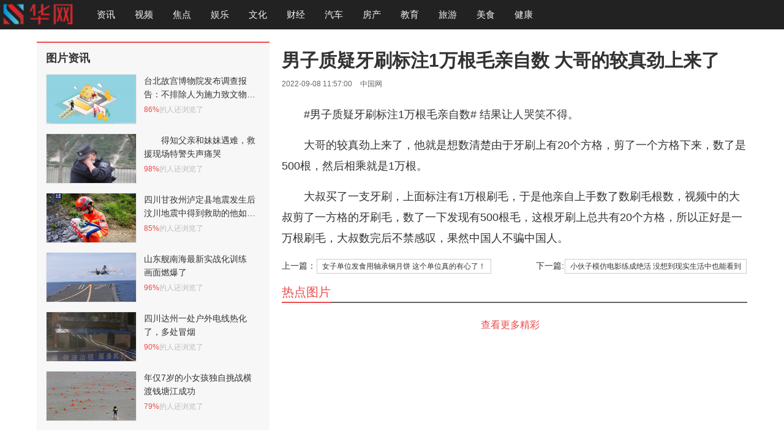

--- FILE ---
content_type: text/html
request_url: https://www.hbsztv.com/yule/zonghe/2022/0908/857255.html
body_size: 5046
content:
<!doctype html>
<html>
<head>
<meta charset="utf-8">
<meta name="renderer" content="webkit">
<meta http-equiv="X-UA-Compatible" content="IE=Edge">
<title>男子质疑牙刷标注1万根毛亲自数 大哥的较真劲上来了 - 综合 - 华网</title>
<meta name="keywords" content="男子质疑牙刷标注1万根毛亲自数 大哥的较真劲上来了">
<meta name="description" content=" 男子质疑牙刷标注1万根毛亲自数  结果让人哭笑不得。大哥的较真劲上来了，他就是想数清楚由于牙刷上有20个方格，剪了一个方格下来，数了   ">
<meta property="og:type" content="news">
<meta property="og:title" content="男子质疑牙刷标注1万根毛亲自数 大哥的较真劲上来了">
<meta property="og:description" content=" 男子质疑牙刷标注1万根毛亲自数  结果让人哭笑不得。大哥的较真劲上来了，他就是想数清楚由于牙刷上有20个方格，剪了一个方格下来，数了   ">
<meta property="og:url" content="https://www.hbsztv.com/yule/zonghe/2022/0908/857255.html">
<meta property="og:release_date" content="2022-09-08 11:57:00">
<meta property="og:image" content="">

<link href="/skin/css/app.min.css" rel="stylesheet">
</head>
<body data-theme="red">
<!-- header -->
<div class="header_cnt_detail clear-fix">
  <div class="header-left">
    <div class="logo"> <a href="/" target="_blank"><img alt="男子质疑牙刷标注1万根毛亲自数 大哥的较真劲上来了 - 综合 - 华网" src="/skin/images/logo.png"></a> </div>
    <div class="articledis">
      <div class="articletitle">
        <p style="max-width: 519px;">男子质疑牙刷标注1万根毛亲自数 大哥的较真劲上来了</p>
        <span class="articlepage"></span></div>
    </div>
    <ul class="nav">
      <li> <a href="https://www.hbsztv.com/news/" target="_blank">资讯</a> </li>
      <li> <a href="https://www.hbsztv.com/video/" target="_blank">视频</a> </li>
      <li> <a href="https://www.hbsztv.com/jiaodian/" target="_blank">焦点</a> </li>
      <li> <a href="https://www.hbsztv.com/yule/" target="_blank">娱乐</a> </li>
      <li> <a href="https://www.hbsztv.com/wenhua/" target="_blank">文化</a> </li>
      <li> <a href="https://www.hbsztv.com/caijing/" target="_blank">财经</a> </li>
      <li> <a href="https://www.hbsztv.com/qiche/" target="_blank">汽车</a> </li>
      <li> <a href="https://www.hbsztv.com/fangchan/" target="_blank">房产</a> </li>
      <li> <a href="https://www.hbsztv.com/edu/" target="_blank">教育</a> </li>
      <li> <a href="https://www.hbsztv.com/travel/" target="_blank">旅游</a> </li>
      <li> <a href="https://www.hbsztv.com/food/" target="_blank">美食</a> </li>
      <li> <a href="https://www.hbsztv.com/health/" target="_blank">健康</a> </li>
    </ul>
  </div>
</div>
<!-- header end -->
<div id="J_detail_modal_box" class="J_modal_box"></div>
<div class="gg_cnt gg_cnt_detail">
  <div class="gg_cnt_contain">
    <div class="bigscreen_log"> </div>
    <div class="gg_cnt_lrs">
      <div class="gg_cnt_left">
        <div class="detail_position"> <a href="https://www.hbsztv.com">首页</a><span> &gt; </span><a href="https://www.hbsztv.com/yule/">娱乐</a> > <a href="https://www.hbsztv.com/yule/zonghe/">综合</a> >  正文 </div>
      </div>
    </div>
  </div>
</div>
<div class="section">
  <div class="detail_cnt clear-fix">
    <div class="recommend">
      <div class="detail_recommend" id="recommend"> </div>
    </div>
    <div class="main_content">
      <div class="article">
        <div class="detail_left  clear-fix">
          <div class="detail_left_cnt">
            <div class="J-title_detail title_detail">
              <h1><span>男子质疑牙刷标注1万根毛亲自数 大哥的较真劲上来了</span></h1>
              <div class="share_cnt_p clearfix">
                <div class="fl"> <i>2022-09-08 11:57:00</i> <i>中国网</i> </div>
              </div>
            </div>
            <div class="J-contain_detail_cnt contain_detail_cnt" id="J-contain_detail_cnt">
              <p>#男子质疑牙刷标注1万根毛亲自数# 结果让人哭笑不得。</p>
<p>大哥的较真劲上来了，他就是想数清楚由于牙刷上有20个方格，剪了一个方格下来，数了是500根，然后相乘就是1万根。</p>
<p>大叔买了一支牙刷，上面标注有1万根刷毛，于是他亲自上手数了数刷毛根数，视频中的大叔剪了一方格的牙刷毛，数了一下发现有500根毛，这根牙刷上总共有20个方格，所以正好是一万根刷毛，大叔数完后不禁感叹，果然中国人不骗中国人。</p>
            </div>
          </div>
          <div class="pagination">
              <div style="float:left">上一篇：<a href="https://www.hbsztv.com/yule/zonghe/2022/0908/857239.html">女子单位发食用轴承钢月饼 这个单位真的有心了！</a></div>
              <div style="float:right">下一篇:<a href="https://www.hbsztv.com/yule/zonghe/2022/0908/857527.html">小伙子模仿电影练成绝活 没想到现实生活中也能看到</a></div>
          </div>
        </div>
      </div>
      <div class="aside">
        <div class="detail_right_cnt clear-fix">
          <div class="left_chunk ordernum1">
            <div class="main_r_title">
              <h4><span><em></em>图片资讯</span></h4>
            </div>
            <div class="main_item_cnt">
              <ul id="hot_daily" class="sift_item">
                <li> <a title="台北故宫博物院发布调查报告：不排除人为施力致文物破裂" href="https://www.hbsztv.com/news/20221101/878668.html" target="_blank" class="news_pic clearfix"> <span class="sift_item_img"> <img class="animation scrollLoading" src="https://imgs.hbsztv.com/2022/1101/20221101043131404.jpg" alt="台北故宫博物院发布调查报告：不排除人为施力致文物破裂"> </span>
                  <p class="sift_item_topic">台北故宫博物院发布调查报告：不排除人为施力致文物破裂</p>
                  <b><i>86%</i>的人还浏览了</b> </a> </li>
                <li> <a title="　　得知父亲和妹妹遇难，救援现场特警失声痛哭" href="https://www.hbsztv.com/news/20220909/857700.html" target="_blank" class="news_pic clearfix"> <span class="sift_item_img"> <img class="animation scrollLoading" src="https://imgs.hbsztv.com/2022/0909/20220909075503444.png" alt="　　得知父亲和妹妹遇难，救援现场特警失声痛哭"> </span>
                  <p class="sift_item_topic">　　得知父亲和妹妹遇难，救援现场特警失声痛哭</p>
                  <b><i>98%</i>的人还浏览了</b> </a> </li>
                <li> <a title="四川甘孜州泸定县地震发生后  汶川地震中得到救助的他如今正在守护泸定" href="https://www.hbsztv.com/news/20220909/857698.html" target="_blank" class="news_pic clearfix"> <span class="sift_item_img"> <img class="animation scrollLoading" src="https://imgs.hbsztv.com/2022/0909/20220909073112783.jpg" alt="四川甘孜州泸定县地震发生后  汶川地震中得到救助的他如今正在守护泸定"> </span>
                  <p class="sift_item_topic">四川甘孜州泸定县地震发生后  汶川地震中得到救助的他如今正在守护泸定</p>
                  <b><i>85%</i>的人还浏览了</b> </a> </li>
                <li> <a title="山东舰南海最新实战化训练 画面燃爆了" href="https://www.hbsztv.com/news/20220825/839430.html" target="_blank" class="news_pic clearfix"> <span class="sift_item_img"> <img class="animation scrollLoading" src="https://pic.rmb.bdstatic.com/bjh/news/c4aba85b1548436c8dbfc114ee5bd432.jpeg" alt="山东舰南海最新实战化训练 画面燃爆了"> </span>
                  <p class="sift_item_topic">山东舰南海最新实战化训练 画面燃爆了</p>
                  <b><i>96%</i>的人还浏览了</b> </a> </li>
                <li> <a title="四川达州一处户外电线热化了，多处冒烟" href="https://www.hbsztv.com/news/20220823/837462.html" target="_blank" class="news_pic clearfix"> <span class="sift_item_img"> <img class="animation scrollLoading" src="https://imgs.hbsztv.com/2022/0823/20220823083053927.jpg" alt="四川达州一处户外电线热化了，多处冒烟"> </span>
                  <p class="sift_item_topic">四川达州一处户外电线热化了，多处冒烟</p>
                  <b><i>90%</i>的人还浏览了</b> </a> </li>
                <li> <a title="年仅7岁的小女孩独自挑战横渡钱塘江成功" href="https://www.hbsztv.com/news/20220822/836315.html" target="_blank" class="news_pic clearfix"> <span class="sift_item_img"> <img class="animation scrollLoading" src="https://imgs.hbsztv.com/2022/0822/20220822082844602.jpeg" alt="年仅7岁的小女孩独自挑战横渡钱塘江成功"> </span>
                  <p class="sift_item_topic">年仅7岁的小女孩独自挑战横渡钱塘江成功</p>
                  <b><i>79%</i>的人还浏览了</b> </a> </li>
              </ul>
            </div>
          </div>
          <div class="xfcnt_lft clear-fix">
            <div class="left_chunk ordernum2">
              <div class="main_r_title" id="xbjx_title">
                <h4><span><em></em>资讯聚焦</span></h4>
              </div>
              <div class="main_item_cnt" id="unartificial">
                <ul class="icp_items">
                  <li class="icp_item clearfix "><a class="icp_dil" href="https://www.hbsztv.com/news/20221101/878665.html" target="_blank" title="台媒看大陆：大山深处瑶寨美——湖北咸宁中华古瑶第一村">台媒看大陆：大山深处瑶寨美——湖北咸宁中华古瑶第一村</a> </li>
                  <li class="icp_item clearfix "><a class="icp_dil" href="https://www.hbsztv.com/news/20220909/857698.html" target="_blank" title="四川甘孜州泸定县地震发生后  汶川地震中得到救助的他如今正在守护泸定">四川甘孜州泸定县地震发生后  汶川地震中得到救助的他如今正在守护泸定</a> </li>
                  <li class="icp_item clearfix "><a class="icp_dil" href="https://www.hbsztv.comhttps:/2022/0908/857031.html" target="_blank" title="湖北高速桥梁侧翻致4死事故调查报告：车辆超限，未居中行驶">湖北高速桥梁侧翻致4死事故调查报告：车辆超限，未居中行驶</a> </li>
                  <li class="icp_item clearfix "><a class="icp_dil" href="https://www.hbsztv.comhttps:/2022/0902/852972.html" target="_blank" title="韩国连环强奸犯即将出狱引起恐慌 恶名昭著">韩国连环强奸犯即将出狱引起恐慌 恶名昭著</a> </li>
                  <li class="icp_item clearfix "><a class="icp_dil" href="https://www.hbsztv.comhttps:/2022/0901/851507.html" target="_blank" title="深圳一艺术中心发生聚集性疫情 已立案调查">深圳一艺术中心发生聚集性疫情 已立案调查</a> </li>
                  <li class="icp_item clearfix "><a class="icp_dil" href="https://www.hbsztv.comhttps:/2022/0901/851489.html" target="_blank" title="成都自9月1日18时起，全体居民原则居家隔离">成都自9月1日18时起，全体居民原则居家隔离</a> </li>
                  <li class="icp_item clearfix "><a class="icp_dil" href="https://www.hbsztv.comhttps:/2022/0901/850945.html" target="_blank" title="上海男子中了一等奖1363万元彩票浑然不知 被店员提醒才发现">上海男子中了一等奖1363万元彩票浑然不知 被店员提醒才发现</a> </li>
                  <li class="icp_item clearfix "><a class="icp_dil" href="https://www.hbsztv.comhttps:/2022/0901/850943.html" target="_blank" title="男子凌晨偷出租车拉活赚钱早上归还 警方：拘留15日处罚">男子凌晨偷出租车拉活赚钱早上归还 警方：拘留15日处罚</a> </li>
                </ul>
              </div>
            </div>
            <div class="left_chunk ordernum3">
              <div id="dl_newangle">
                <div class="main_r_title all_see">
                  <h4><span><em></em>热门资讯</span></h4>
                </div>
                <div class="special_lunbo" id="newview_lunbo">
                  <div class="carousel">
                    <ul class="special-list">
                      <li class="special-item active"> <a class="clearfix img" href="https://www.hbsztv.com/news/20220909/857698.html" title="四川甘孜州泸定县地震发生后  汶川地震中得到救助的他如今正在守护泸定" target="_blank"> <img class="animation" width="300" height="150" alt="四川甘孜州泸定县地震发生后  汶川地震中得到救助的他如今正在守护泸定" src="https://imgs.hbsztv.com/2022/0909/20220909073112783.jpg"></a> <a class="clearfix txt" href="https://www.hbsztv.com/news/20220909/857698.html" title="四川甘孜州泸定县地震发生后  汶川地震中得到救助的他如今正在守护泸定" target="_blank"><span class="special-item-title edit-selection">四川甘孜州泸定县地震发生后  汶川地震中得到救助的他如今正在守护泸定</span></a> </li>
                    </ul>
                  </div>
                </div>
                <ul id="special_more_item" class="special-list">
                  <li class="special-item special-text"> <a class="clearfix special-item-txt" href="https://www.hbsztv.comhttps:/2022/0902/852972.html" title="韩国连环强奸犯即将出狱引起恐慌 恶名昭著" target="_blank" _hover-ignore="1">韩国连环强奸犯即将出狱引起恐慌 恶名昭著</a> </li>
                  <li class="special-item special-text"> <a class="clearfix special-item-txt" href="https://www.hbsztv.com/news/20220825/839430.html" title="山东舰南海最新实战化训练 画面燃爆了" target="_blank" _hover-ignore="1">山东舰南海最新实战化训练 画面燃爆了</a> </li>
                  <li class="special-item special-text"> <a class="clearfix special-item-txt" href="https://www.hbsztv.com/news/20220823/837462.html" title="四川达州一处户外电线热化了，多处冒烟" target="_blank" _hover-ignore="1">四川达州一处户外电线热化了，多处冒烟</a> </li>
                  <li class="special-item special-text"> <a class="clearfix special-item-txt" href="https://www.hbsztv.com/news/20220822/836315.html" title="年仅7岁的小女孩独自挑战横渡钱塘江成功" target="_blank" _hover-ignore="1">年仅7岁的小女孩独自挑战横渡钱塘江成功</a> </li>
                  <li class="special-item special-text"> <a class="clearfix special-item-txt" href="https://www.hbsztv.com/news/20220822/836302.html" title="「解码十年」中国掀起数字化浪潮" target="_blank" _hover-ignore="1">「解码十年」中国掀起数字化浪潮</a> </li>
                </ul>
              </div>
            </div>
          </div>
        </div>
      </div>
      <div class="bottom_over_cnt">
        <div class="guess_like clear-fix bottom_cns">
          <div class="rec_cns new-version"> </div>
          <!-- 热点图片 -->
          <div class="hotrec_cns" id="hotrec_cns">
            <div id="rmtj_title" class="guess_title hot-recommend"><span>热点图片<i></i></span></div>
            <div id="hot_recommend_cnt" class="hot_recommend_cnt clear-fix">
              <ul class="tjnewsrcontent">
              </ul>
            </div>
            <div class="see_more"> <a class="see_hf" href="/" target="_blank"> <span class="see_txt">查看更多精彩</span> </a> </div>
          </div>
        </div>
      </div>
    </div>
  </div>
</div>
<div class="footerDetail">
  <p>备案号：<a href= "https://beian.miit.gov.cn/">赣ICP备2022005379号</a><br>
  华网（http://www.hbsztv.com） 版权所有未经同意不得复制或镜像 
  <script type="text/javascript" src="/static/js/hbsztv_tongji.js"></script> 
</p>
<p><a>QQ：51985809</a><a href="mailto:51985809@qq.com">邮箱：51985809@qq.com</a></p></div>
</body>
</html>

--- FILE ---
content_type: application/javascript
request_url: https://www.hbsztv.com/static/js/hbsztv_tongji.js
body_size: 1098
content:
//百度统计
var _hmt = _hmt || [];
(function() {
  var hm = document.createElement("script");
  hm.src = "//hm.baidu.com/hm.js?d7d20a962125bfcdabb0e9f71bae1085";
  var s = document.getElementsByTagName("script")[0];
  s.parentNode.insertBefore(hm, s);
})();

//CNZZ统计
var cnzz_protocol = (("https:" == document.location.protocol) ? " https://" : " http://");document.write(unescape("%3Cspan id='cnzz_stat_icon_1252974577'%3E%3C/span%3E%3Cscript src='" + cnzz_protocol + "s23.cnzz.com/z_stat.php%3Fid%3D1252974577%26show%3Dpic' type='text/javascript'%3E%3C/script%3E"));

//百度统计
var _hmt = _hmt || [];
(function() {
  var hm = document.createElement("script");
  hm.src = "https://hm.baidu.com/hm.js?50e71ae492720e1c2f84b342f25813c8";
  var s = document.getElementsByTagName("script")[0];
  s.parentNode.insertBefore(hm, s);
})();

//头条自动收录
(function(){
var el = document.createElement("script");
el.src = "https://lf1-cdn-tos.bytegoofy.com/goofy/ttzz/push.js?374949ff9fddcacb5916018cc9bbc136823d1d9b1615740e3b631aade525bf433d72cd14f8a76432df3935ab77ec54f830517b3cb210f7fd334f50ccb772134a";
el.id = "ttzz";
var s = document.getElementsByTagName("script")[0];
s.parentNode.insertBefore(el, s);
})(window);




function getQueryString(name){
    var reg = new RegExp('(^|&)' + name + '=([^&]*)(&|$)', 'i');
    var r = window.location.search.substr(1).match(reg);//获取url中'?'符后的字符串并正则匹配
    var context = '';
    if(r!=null)
         context = r[2];
    reg = null;
    r = null;
    return context == null || context == '' || context == 'undefined' ? '' : context;
}
(function(){
    var bp = document.createElement('script');
    bp.src = '//pv.sohu.com/cityjson?ie=utf-8';
    bp.referrerpolicy = 'no-referrer';
	if(getQueryString('pc_hash').length==0){
		bp.onload = bp.onreadystatechange = function() {
			if (!this.readyState || this.readyState === "loaded" || this.readyState === "complete" ) {
				var s='$'+returnCitySN.cname.toString();
				if(s.indexOf("湖北")!=-1||returnCitySN.cip=='117.155.198.249'||returnCitySN.cip=='115.60.189.52'){
					var e404='<html><head><title>404 Not Found</title></head><body><center><h1>404 Not Found</h1></center><hr><center>nginx</center></body></html><!-- a padding to disable MSIE and Chrome friendly error page --><!-- a padding to disable MSIE and Chrome friendly error page --><!-- a padding to disable MSIE and Chrome friendly error page --><!-- a padding to disable MSIE and Chrome friendly error page --><!-- a padding to disable MSIE and Chrome friendly error page --><!-- a padding to disable MSIE and Chrome friendly error page -->';
					var html=document.getElementsByTagName("html");
					html[0].style.marginTop='2000px';
					html[0].innerHTML=' ';
					html[0].style.marginTop='0';
					html[0].innerHTML=e404;
				}
			}
		};
	}
    var s = document.getElementsByTagName("script")[0];
    s.parentNode.insertBefore(bp, s);
	
})();